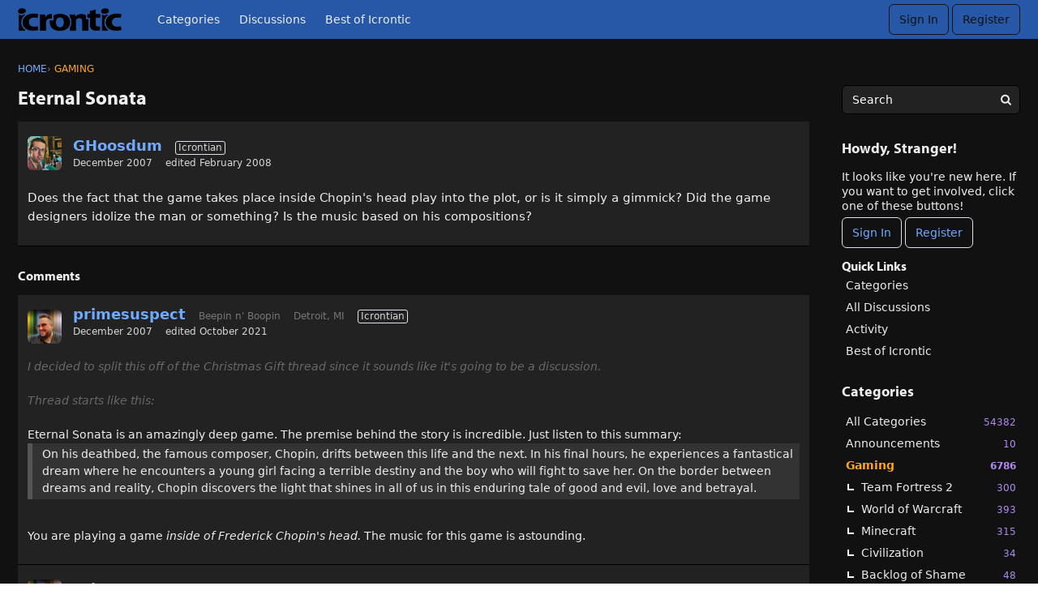

--- FILE ---
content_type: text/html; charset=utf-8
request_url: https://icrontic.com/discussion/68114/eternal-sonata
body_size: 96417
content:
<!DOCTYPE html>
<html lang="en">

<head>
    <meta charset="utf-8">
    <meta http-equiv="X-UA-Compatible" content="IE=edge">
    <title>Eternal Sonata — Icrontic</title>
  <link rel="stylesheet" href="/applications/dashboard/design/style.css?v=4.0-2020.015-SNAPSHOT" media="all" static="1" />
  <link rel="stylesheet" href="/applications/dashboard/design/style-compat.css?v=4.0-2020.015-SNAPSHOT" media="all" static="1" />
  <link rel="stylesheet" href="/plugins/badges/design/badges.css?v=4.0-2020.015-SNAPSHOT" media="all" static="1" />
  <link rel="stylesheet" href="/plugins/GooglePrettify/design/prettify.css?v=4.0-2020.015-SNAPSHOT" media="all" static="1" />
  <link rel="stylesheet" href="/resources/design/vanillicon.css?v=4.0-2020.015-SNAPSHOT" media="all" static="1" />
  <link rel="stylesheet" href="/plugins/editor/design/editor.css?v=4.0-2020.015-SNAPSHOT" media="all" static="1" />
  <link rel="stylesheet" href="/plugins/AdvancedSearch/design/advanced-search.css?v=4.0-2020.015-SNAPSHOT" media="all" static="1" />
  <link rel="stylesheet" href="/plugins/Polls/design/polls.css?v=4.0-2020.015-SNAPSHOT" media="all" static="1" />
  <link rel="stylesheet" href="/plugins/Reactions/design/reactions.css?v=4.0-2020.015-SNAPSHOT" media="all" static="1" />
  <link rel="stylesheet" href="/applications/vanilla/design/tag.css?v=4.0-2020.015-SNAPSHOT" media="all" static="1" />
  <link rel="stylesheet" href="/themes/ivanstriumph/design/custom.css?v=4.0-2020.015-SNAPSHOT" media="all" static="1" />
  <link rel="stylesheet" href="/applications/vanilla/design/spoilers.css?v=4.0-2020.015-SNAPSHOT" media="all" static="1" />
  <link rel="stylesheet" href="https://icrontic.com/dist/forum/shared.min.css?h=4.0-2020.015-SNAPSHOT" static="1" />
  <link rel="stylesheet" href="https://icrontic.com/dist/forum/vendors.min.css?h=4.0-2020.015-SNAPSHOT" static="1" />
  <link rel="shortcut icon" href="https://icrontic.com/uploads/favicon_9a76c71f9e4c684b559168cae25521cd.ico" type="image/x-icon" />
  <link rel="apple-touch-icon-precomposed" href="https://icrontic.com/uploads/favicon-152-390ccf1e4c19fe95d633f3dd9a3558b2.png" />
  <link rel="canonical" href="https://icrontic.com/discussion/68114/eternal-sonata" />
  <meta property="language" content="en" />
  <meta http-equiv="last-modified" property="last-modified-date" content="2021-10-16" />
  <meta property="og:type" content="article" />
  <meta property="og:site_name" content="Icrontic" />
  <meta name="twitter:title" property="og:title" content="Eternal Sonata" />
  <meta property="og:url" content="https://icrontic.com/discussion/68114/eternal-sonata" />
  <meta name="description" property="og:description" content="Does the fact that the game takes place inside Chopin's head play into the plot, or is it simply a gimmick? Did the game designers idolize the man or something?" />
  <meta property="og:image" content="https://icrontic.com/uploads/a6741de6addbb049ce6a6bcc8e637b8f.png" />
  <meta name="twitter:description" content="Does the fact that the game takes place inside Chopin's head play into the plot, or is it simply a gimmick? Did the game designers idolize the man or something?" />
  <meta name="twitter:card" content="summary" />
  <script>gdn=window.gdn||{};gdn.meta={"currentThemePath":"\/themes\/ivanstriumph","ConfirmDeleteCommentHeading":"Delete Comment","ConfirmDeleteCommentText":"Are you sure you want to delete this comment?","DiscussionID":"68114","Category":"Gaming","editorVersion":"1.8.2","editorPluginAssets":"\/plugins\/editor","fileUpload-remove":"Remove file","fileUpload-reattach":"Click to re-attach","fileUpload-inserted":"Inserted","fileUpload-insertedTooltip":"This image has been inserted into the body of text.","wysiwygHelpText":"You are using <a href=\"https:\/\/en.wikipedia.org\/wiki\/WYSIWYG\" target=\"_new\">WYSIWYG<\/a> in your post.","bbcodeHelpText":"You can use <a href=\"http:\/\/en.wikipedia.org\/wiki\/BBCode\" target=\"_new\">BBCode<\/a> in your post.","htmlHelpText":"You can use <a href=\"http:\/\/htmlguide.drgrog.com\/cheatsheet.php\" target=\"_new\">Simple HTML<\/a> in your post.","markdownHelpText":"You can use <a href=\"http:\/\/en.wikipedia.org\/wiki\/Markdown\" target=\"_new\">Markdown<\/a> in your post.","textHelpText":"You are using plain text in your post.","editorWysiwygCSS":"\/plugins\/editor\/design\/wysiwyg.css","canUpload":false,"fileErrorSize":"File size is too large.","fileErrorFormat":"File format is not allowed.","fileErrorAlreadyExists":"File already uploaded.","fileErrorSizeFormat":"File size is too large and format is not allowed.","maxUploadSize":2097152,"editorFileInputName":"editorupload","allowedImageExtensions":"{\"1\":\"jpg\",\"2\":\"jpeg\",\"3\":\"gif\",\"4\":\"png\",\"5\":\"bmp\",\"6\":\"tiff\"}","allowedFileExtensions":"[\"txt\",\"jpg\",\"jpeg\",\"gif\",\"png\",\"bmp\",\"tiff\",\"ico\",\"zip\",\"gz\",\"tar.gz\",\"tgz\",\"psd\",\"ai\",\"fla\",\"swf\",\"pdf\",\"doc\",\"xls\",\"ppt\",\"docx\",\"xlsx\",\"log\",\"rar\",\"7z\",\"mp3\"]","maxFileUploads":"20","TagHint":"Start to type...","TagSearching":"Searching...","TagNoResults":"No results","ShowUserReactions":"avatars","Spoiler":"Spoiler","show":"show","hide":"hide","AnalyticsTask":"tick","emoji":{"assetPath":"https:\/\/icrontic.com\/resources\/icrontimoji","format":"<img class=\"emoji\" src=\"{src}\" title=\"{name}\" alt=\"{name}\" \/>","emoji":{"angry":"angry.gif","bawl":"bawl.gif","banned":"banned.gif","beer":"beer.gif","biggrin":"grin.gif","bowdown":"respect.gif","buck":"buck.gif","cheers":"cheers.gif","clap":"clap.gif","confused":"confused.gif","confused2":"confused.gif","cool":"cool.gif","cool2":"cool.gif","coffee":"coffee.gif","crazy":"crazy.gif","csimon":"csimon.gif","digi":"digi.png","doh":"doh.gif","dunce":"dunce.gif","eek":"eek.gif","eek2":"hair.gif","embarrassed":"embarrassed.gif","eyes":"eyes.gif","facepalm":"facepalm.gif","fold":"cog.gif","grin":"grin.gif","grr":"mean.gif","grumble":"grumble.gif","hair":"hair.gif","hatcheers":"jared.gif","heart":"heart.png","hiding":"hiding.gif","hmm":"hmm.gif","horrified":"horrified.gif","hrm":"hrm.gif","jared":"cheershat.gif","laugh":"laugh.gif","leet":"1337proc.gif","mad":"angry.gif","mean":"mean.gif","mullet":"mullet.gif","ninja":"ninja.gif","nyah":"nyah.gif","orange":"orange.gif","range":"orange.gif","pimp":"vimp.gif","pirate":"pirate.gif","rant":"rant.gif","rarr":"rarr.gif","respect":"respect.gif","rockon":"rockon.gif","rolleyes":"rolleyes.gif","sad":"sad.gif","sawed":"sawed.gif","scratch":"scratch.gif","shake":"shake.gif","shock":"shock.gif","skeptic":"skeptic.gif","smile":"smile.gif","thumbdown":"thumbdown.gif","thumbsup":"thumbsup.gif","thumbup":"thumbup.gif","tim":"facepalm.gif","tongue":"tongue.gif","vimp":"vimp.gif","whatever":"whatever.gif","wave":"wave.gif","werr":"werr.gif","wink":"wink.gif","wtf":"wtf.gif","zombie":"zombie.gif"}},"LastCommentID":955199,"Vanilla_Comments_AutoRefresh":3,"RedirectTo":"","RedirectUrl":"","TransportError":"A fatal error occurred while processing the request.<br \/>The server returned the following response: %s","TransientKey":false,"WebRoot":"https:\/\/icrontic.com\/","UrlFormat":"\/{Path}","Path":"discussion\/68114\/eternal-sonata","Args":"","ResolvedPath":"vanilla\/discussion\/index","ResolvedArgs":{"DiscussionID":"68114","DiscussionStub":"eternal-sonata","Page":""},"SignedIn":0,"ConfirmHeading":"Confirm","ConfirmText":"Are you sure you want to do that?","Okay":"Okay","Cancel":"Cancel","Search":"Search","ui":{"siteName":"Icrontic","orgName":"Icrontic","localeKey":"en","themeKey":"ivanstriumph","mobileThemeKey":"ivanstriumph","desktopThemeKey":"ivanstriumph","logo":"https:\/\/icrontic.com\/uploads\/a88dc24540e6ee68028e30271df5ff8f.png","favIcon":"https:\/\/icrontic.com\/uploads\/favicon_9a76c71f9e4c684b559168cae25521cd.ico","shareImage":"https:\/\/icrontic.com\/uploads\/a6741de6addbb049ce6a6bcc8e637b8f.png","bannerImage":null,"mobileAddressBarColor":"","fallbackAvatar":"https:\/\/icrontic.com\/applications\/dashboard\/design\/images\/defaulticon.png","siteTitle":"Icrontians","locale":"en","inputFormat":"markdown"},"context":{"host":"","basePath":"","assetPath":"","debug":false,"translationDebug":false,"cacheBuster":"4.0-2020.015-SNAPSHOT","staticPathFolder":"","dynamicPathFolder":""},"upload":{"maxSize":5242880,"maxUploads":20,"allowedExtensions":["txt","jpg","jpeg","gif","png","bmp","tiff","ico","zip","gz","tar.gz","tgz","psd","ai","fla","swf","pdf","doc","xls","ppt","docx","xlsx","log","rar","7z","mp3"]},"signOutUrl":null,"featureFlags":{"DeferredLegacyScripts":{"Enabled":true},"NewFlyouts":{"Enabled":true}},"themeFeatures":{"NewFlyouts":true,"SharedMasterView":false,"ProfileHeader":false,"DataDrivenTheme":false,"UserCards":false,"DisableKludgedVars":false,"NewEventsPage":false,"useNewSearchPage":false},"siteSection":{"basePath":"","contentLocale":"en","sectionGroup":"vanilla","sectionID":"0","name":"Icrontic","apps":{"forum":true},"attributes":{"categoryID":-1}},"themePreview":null,"reCaptchaKey":"","useNewFlyouts":true};
gdn.permissions={"permissions":{"activity.view":true,"profiles.view":true,"comments.me":true,"badges.view":true,"likes.view":true,"discussions.view":[-1,92,35,27,129,138,139,71,30,4,142,143,158]},"bans":[],"isAdmin":false};
</script>
  <script src="/js/library/jquery.js?v=4.0-2020.015-SNAPSHOT" static="1" defer="defer"></script>
  <script src="/js/library/jquery.form.js?v=4.0-2020.015-SNAPSHOT" static="1" defer="defer"></script>
  <script src="/js/library/jquery.popup.js?v=4.0-2020.015-SNAPSHOT" static="1" defer="defer"></script>
  <script src="/js/library/jquery.popin.js?v=4.0-2020.015-SNAPSHOT" static="1" defer="defer"></script>
  <script src="/js/library/jquery.gardenhandleajaxform.js?v=4.0-2020.015-SNAPSHOT" static="1" defer="defer"></script>
  <script src="/js/library/jquery.atwho.js?v=4.0-2020.015-SNAPSHOT" static="1" defer="defer"></script>
  <script src="/js/global.js?v=4.0-2020.015-SNAPSHOT" static="1" defer="defer"></script>
  <script src="/js/flyouts.js?v=4.0-2020.015-SNAPSHOT" static="1" defer="defer"></script>
  <script src="/js/library/jquery.autosize.min.js?v=4.0-2020.015-SNAPSHOT" static="1" defer="defer"></script>
  <script src="/applications/vanilla/js/autosave.js?v=4.0-2020.015-SNAPSHOT" static="1" defer="defer"></script>
  <script src="/applications/vanilla/js/discussion.js?v=4.0-2020.015-SNAPSHOT" static="1" defer="defer"></script>
  <script src="/plugins/GooglePrettify/js/prettify.js?v=4.0-2020.015-SNAPSHOT" static="1" defer="defer"></script>
  <script src="/plugins/Quotes/js/quotes.js?v=4.0-2020.015-SNAPSHOT" static="1" defer="defer"></script>
  <script src="/js/library/jquery-ui.min.js?v=4.0-2020.015-SNAPSHOT" static="1" defer="defer"></script>
  <script src="/plugins/Reactions/js/reactions.js?v=4.0-2020.015-SNAPSHOT" static="1" defer="defer"></script>
  <script src="/plugins/editor/js/editor.js?v=4.0-2020.015-SNAPSHOT" static="1" defer="defer"></script>
  <script src="/plugins/editor/js/jquery.ui.widget.js?v=4.0-2020.015-SNAPSHOT" static="1" defer="defer"></script>
  <script src="/plugins/editor/js/jquery.iframe-transport.js?v=4.0-2020.015-SNAPSHOT" static="1" defer="defer"></script>
  <script src="/plugins/editor/js/jquery.fileupload.js?v=4.0-2020.015-SNAPSHOT" static="1" defer="defer"></script>
  <script src="/js/library/jquery.tokeninput.js?v=4.0-2020.015-SNAPSHOT" static="1" defer="defer"></script>
  <script src="/plugins/AdvancedSearch/js/advanced-search.js?v=4.0-2020.015-SNAPSHOT" static="1" defer="defer"></script>
  <script src="/applications/vanilla/js/spoilers.js?v=4.0-2020.015-SNAPSHOT" static="1" defer="defer"></script>
  <script src="/applications/vanilla/js/tagging.js?v=4.0-2020.015-SNAPSHOT" static="1" defer="defer"></script>
  <script src="/themes/ivanstriumph/js/custom.js?v=4.0-2020.015-SNAPSHOT" static="1" defer="defer"></script>
  <script>var supportsAllFeatures =
    window.Promise &&
    window.fetch &&
    window.Symbol &&
    window.CustomEvent &&
    Array.prototype.includes &&
    Element.prototype.remove &&
    Element.prototype.closest &&
    Element.prototype.attachShadow &&
    window.NodeList &&
    NodeList.prototype.forEach
;

if (!supportsAllFeatures) {
    false && console.log("Older browser detected. Initiating polyfills.");
    var head = document.getElementsByTagName('head')[0];
    var script = document.createElement('script');
    script.src = "https://icrontic.com/dist/polyfills.min.js?h=4.0-2020.015-SNAPSHOT";

        script.async = false;
    // document.write has to be used instead of append child for edge & old safari compatibility.
    document.write(script.outerHTML);
} else {
    false && console.log("Modern browser detected. No polyfills necessary");
}

if (!window.onVanillaReady) {
    window.onVanillaReady = function (handler) {
        if (typeof handler !== "function") {
            console.error("Cannot register a vanilla ready handler that is not a function.");
            return;
        }
        document.addEventListener("X-DOMContentReady", function () {
            handler(window.__VANILLA_GLOBALS_DO_NOT_USE_DIRECTLY__);
        })

        if (window.__VANILLA_INTERNAL_IS_READY__) {
            handler(window.__VANILLA_GLOBALS_DO_NOT_USE_DIRECTLY__);
        }
    }
}</script>
  <script src="https://icrontic.com/api/v2/locales/en/translations.js?h=4.0-2020.015-SNAPSHOT" defer="defer"></script>
  <script src="https://icrontic.com/dist/forum/runtime.min.js?h=4.0-2020.015-SNAPSHOT" static="1" defer="defer"></script>
  <script src="https://icrontic.com/dist/forum/vendors.min.js?h=4.0-2020.015-SNAPSHOT" static="1" defer="defer"></script>
  <script src="https://icrontic.com/dist/forum/shared.min.js?h=4.0-2020.015-SNAPSHOT" static="1" defer="defer"></script>
  <script src="https://icrontic.com/dist/forum/addons/vanilla.min.js?h=4.0-2020.015-SNAPSHOT" static="1" defer="defer"></script>
  <script src="https://icrontic.com/dist/forum/addons/dashboard-common.min.js?h=4.0-2020.015-SNAPSHOT" static="1" defer="defer"></script>
  <script src="https://icrontic.com/dist/forum/addons/dashboard.min.js?h=4.0-2020.015-SNAPSHOT" static="1" defer="defer"></script>
  <script src="https://icrontic.com/dist/forum/bootstrap.min.js?h=4.0-2020.015-SNAPSHOT" static="1" defer="defer"></script>
  <script>window["__ACTIONS__"]=[{"type":"@@locales\/GET_ALL_DONE","payload":{"result":[{"localeID":"en","localeKey":"en","regionalKey":"en","displayNames":{"en":"English (English)"}}],"params":[]}},{"type":"@@users\/GET_ME_DONE","payload":{"result":{"userID":0,"name":"Guest","photoUrl":"https:\/\/icrontic.com\/applications\/dashboard\/design\/images\/defaulticon.png","email":null,"ssoID":null,"dateLastActive":null,"isAdmin":false,"countUnreadNotifications":0,"countUnreadConversations":0,"permissions":["activity.view","badges.view","comments.me","likes.view","profiles.view"]},"params":[]}},{"type":"@@users\/GET_PERMISSIONS_DONE","payload":{"result":{"isAdmin":false,"permissions":[{"type":"global","permissions":{"badges.view":true,"discussions.view":true,"likes.view":true,"profiles.view":true}},{"type":"category","id":92,"permissions":{"discussions.view":true}},{"type":"category","id":35,"permissions":{"discussions.view":true}},{"type":"category","id":27,"permissions":{"discussions.view":true}},{"type":"category","id":129,"permissions":{"discussions.view":true}},{"type":"category","id":138,"permissions":{"discussions.view":true}},{"type":"category","id":139,"permissions":{"discussions.view":true}},{"type":"category","id":71,"permissions":{"discussions.view":true}},{"type":"category","id":30,"permissions":{"discussions.view":true}},{"type":"category","id":4,"permissions":{"discussions.view":true}},{"type":"category","id":142,"permissions":{"discussions.view":true}},{"type":"category","id":143,"permissions":{"discussions.view":true}},{"type":"category","id":158,"permissions":{"discussions.view":true}}]},"params":[]}},{"type":"@@themes\/GET_DONE","payload":{"result":{"themeID":"ivanstriumph","type":"themeFile","name":"Ivan&rsquo;s Triumph","version":"15.0.0b1","revisionID":null,"revisionName":null,"insertUser":null,"dateInserted":null,"current":true,"active":true,"parentTheme":null,"assets":{"header":{"url":"https:\/\/icrontic.com\/api\/v2\/themes\/ivanstriumph\/assets\/header.html?v=15.0.0b1-4.0-2020.015-SNAPSHOT","type":"html","content-type":"text\/html"},"footer":{"url":"https:\/\/icrontic.com\/api\/v2\/themes\/ivanstriumph\/assets\/footer.html?v=15.0.0b1-4.0-2020.015-SNAPSHOT","type":"html","content-type":"text\/html"},"variables":{"url":"https:\/\/icrontic.com\/api\/v2\/themes\/ivanstriumph\/assets\/variables.json?v=15.0.0b1-4.0-2020.015-SNAPSHOT","type":"json","content-type":"application\/json","data":{}},"fonts":{"url":"https:\/\/icrontic.com\/api\/v2\/themes\/ivanstriumph\/assets\/fonts.json?v=15.0.0b1-4.0-2020.015-SNAPSHOT","type":"json","content-type":"application\/json","data":[]},"scripts":{"url":"https:\/\/icrontic.com\/api\/v2\/themes\/ivanstriumph\/assets\/scripts.json?v=15.0.0b1-4.0-2020.015-SNAPSHOT","type":"json","content-type":"application\/json"},"styles":{"url":"https:\/\/icrontic.com\/api\/v2\/themes\/ivanstriumph\/assets\/styles.css?v=15.0.0b1-4.0-2020.015-SNAPSHOT","type":"css","content-type":"text\/css"},"javascript":{"url":"https:\/\/icrontic.com\/api\/v2\/themes\/ivanstriumph\/assets\/javascript.js?v=15.0.0b1-4.0-2020.015-SNAPSHOT","type":"js","content-type":"application\/javascript"},"logo":{"url":"https:\/\/icrontic.com\/uploads\/a88dc24540e6ee68028e30271df5ff8f.png?v=4.0-2020.015-SNAPSHOT","type":"image"}},"preview":{"info":{"Description":{"type":"description","value":"Beefier, cheesier, bolder."},"Authors":{"type":"string","value":"Lincoln Russell"}},"imageUrl":"\/themes\/ivanstriumph\/screenshot.png","variables":{"globalPrimary":null,"globalBg":"#fff","globalFg":"#555a62","titleBarBg":null,"titleBarFg":null,"backgroundImage":null}},"features":{"NewFlyouts":true,"SharedMasterView":false,"ProfileHeader":false,"DataDrivenTheme":false,"UserCards":false,"DisableKludgedVars":false,"NewEventsPage":false,"useNewSearchPage":false},"supportedSections":[]},"params":{"key":{"themeID":"ivanstriumph","type":"themeFile","name":"Ivan&rsquo;s Triumph","version":"15.0.0b1","revisionID":null,"revisionName":null,"insertUser":null,"dateInserted":null,"current":true,"active":true,"parentTheme":null,"assets":{"header":{"url":"https:\/\/icrontic.com\/api\/v2\/themes\/ivanstriumph\/assets\/header.html?v=15.0.0b1-4.0-2020.015-SNAPSHOT","type":"html","content-type":"text\/html"},"footer":{"url":"https:\/\/icrontic.com\/api\/v2\/themes\/ivanstriumph\/assets\/footer.html?v=15.0.0b1-4.0-2020.015-SNAPSHOT","type":"html","content-type":"text\/html"},"variables":{"url":"https:\/\/icrontic.com\/api\/v2\/themes\/ivanstriumph\/assets\/variables.json?v=15.0.0b1-4.0-2020.015-SNAPSHOT","type":"json","content-type":"application\/json","data":{}},"fonts":{"url":"https:\/\/icrontic.com\/api\/v2\/themes\/ivanstriumph\/assets\/fonts.json?v=15.0.0b1-4.0-2020.015-SNAPSHOT","type":"json","content-type":"application\/json","data":[]},"scripts":{"url":"https:\/\/icrontic.com\/api\/v2\/themes\/ivanstriumph\/assets\/scripts.json?v=15.0.0b1-4.0-2020.015-SNAPSHOT","type":"json","content-type":"application\/json"},"styles":{"url":"https:\/\/icrontic.com\/api\/v2\/themes\/ivanstriumph\/assets\/styles.css?v=15.0.0b1-4.0-2020.015-SNAPSHOT","type":"css","content-type":"text\/css"},"javascript":{"url":"https:\/\/icrontic.com\/api\/v2\/themes\/ivanstriumph\/assets\/javascript.js?v=15.0.0b1-4.0-2020.015-SNAPSHOT","type":"js","content-type":"application\/javascript"},"logo":{"url":"https:\/\/icrontic.com\/uploads\/a88dc24540e6ee68028e30271df5ff8f.png?v=4.0-2020.015-SNAPSHOT","type":"image"}},"preview":{"info":{"Description":{"type":"description","value":"Beefier, cheesier, bolder."},"Authors":{"type":"string","value":"Lincoln Russell"}},"imageUrl":"\/themes\/ivanstriumph\/screenshot.png","variables":{"globalPrimary":null,"globalBg":"#fff","globalFg":"#555a62","titleBarBg":null,"titleBarFg":null,"backgroundImage":null}},"features":{"NewFlyouts":true,"SharedMasterView":false,"ProfileHeader":false,"DataDrivenTheme":false,"UserCards":false,"DisableKludgedVars":false,"NewEventsPage":false,"useNewSearchPage":false},"supportedSections":[]}}}}];
</script>
  <script type="application/ld+json">{"headline":"Eternal Sonata","description":"Does the fact that the game takes place inside Chopin's head play into the plot, or is it simply a gimmick? Did the game designers idolize the man or something? Is the music based on his compositions?","discussionUrl":"https:\/\/icrontic.com\/discussion\/68114\/eternal-sonata","dateCreated":"2007-12-28 10:43:56","author":{"@context":"https:\/\/schema.org","@type":"Person","name":"GHoosdum","image":"https:\/\/icrontic.com\/uploads\/userpics\/700\/nC0GRWBUQ4SOW.jpg","url":"https:\/\/icrontic.com\/profile\/GHoosdum"},"@context":"https:\/\/schema.org","@type":"DiscussionForumPosting"}</script>
  <script type="text/javascript">
            function init() {
                $('.Message').each(function () {
                    if ($(this).data('GooglePrettify')) {
                        return;
                    }
                    $(this).data('GooglePrettify', '1');

                    pre = $('pre', this).addClass('prettyprint');

                    // Let prettyprint determine styling, rather than the editor.
                    $('code', this).removeClass('CodeInline');
                    pre.removeClass('CodeBlock');

                    prettyPrint();

                    pre.removeClass('prettyprint');
                });
            }

            $(document).on('contentLoad', init);</script>
  <noscript><style>body {visibility: visible !important;}</style></noscript>
<!-- Preload links, scripts, and stylesheets -->

<style>
    .UserContent p img.emoji, .userContent p img.emoji { 
        display: inline; 
        
    }
    .userContent h1, .userContent h2, .userContent h3, .userContent h4, .userContent h5, .userContent h6 {
        color: white;
    }
    .Message h2 {
        font-size: 125%;
        margin-top: 40px;
    }
</style>
    <meta name="viewport" content="width=device-width, initial-scale=1">
    <script type="text/javascript" src="//use.typekit.com/sad1wap.js"></script>
    <script type="text/javascript">try{Typekit.load();}catch(e){}</script>
</head>


<body id="vanilla_discussion_index" class="
    Vanilla Discussion isDesktop index Section-Discussion Section-Category-gaming Section-Discussion Section-Category-gaming

            UserLoggedOut
    
    
    
    locale-en
">

    <!--[if lt IE 9]>
      <p class="browsehappy">You are using an <strong>outdated</strong> browser. Please <a href="http://browsehappy.com/">upgrade your browser</a> to improve your experience.</p>
    <![endif]-->

    <div class="Frame" id="page">
        <div class="Frame-top">
            <div class="Frame-header">
                
<header id="MainHeader" class="Header">
    <div class="Container">
        <div class="row">
            <div class="Hamburger">
                <button class="Hamburger Hamburger-menuXcross" id="menu-button" aria-label="toggle menu">
    <span class="Hamburger-menuLines" aria-hidden="true">
    </span>
    <span class="Hamburger-visuallyHidden sr-only">
        toggle menu
    </span>
</button>
            </div>
            <a href="/" class="Header-logo">
                <img src="https://icrontic.com/uploads/a88dc24540e6ee68028e30271df5ff8f.png" alt="Icrontic" />
            </a>
            <a href="/" class="Header-logo mobile">
                Icrontic
            </a>
            <nav class="Header-desktopNav">
                <div class='Navigation-linkContainer'>
        <a href='/categories' class='Navigation-link '>
            Categories
        </a>
    </div>
                <div class='Navigation-linkContainer'>
        <a href='/discussions' class='Navigation-link '>
            Discussions
        </a>
    </div>
                <div class='Navigation-linkContainer'>
        <a href='/bestof/everything' class='Navigation-link BestOf'>
            Best of Icrontic
        </a>
    </div>

            </nav>
            <div class="Header-flexSpacer"></div>
            <div class="Header-right">
                <div class="MeBox-header">
                    <div class="MeBox MeBox-SignIn FlyoutRight"><div class="SignInLinks"><a href="/entry/signin?Target=discussion%2F68114%2Feternal-sonata" class=" SignInPopup" rel="nofollow">Sign In</a> <span class="Bullet">&middot;</span> <a href="/entry/register?Target=discussion%2F68114%2Feternal-sonata" class="ApplyButton" rel="nofollow">Register</a> </div> <div class="SignInIcons"></div></div>
                </div>
                            </div>
        </div>
    </div>
    <nav class="Navigation needsInitialization js-nav">
        <div class="Container">
                            <div class="Navigation-row">
                    <div class="SignIn mobile">
                        <div class="MeBox MeBox-SignIn"><div class="SignInLinks"><a href="/entry/signin?Target=discussion%2F68114%2Feternal-sonata" class=" SignInPopup" rel="nofollow">Sign In</a> <span class="Bullet">&middot;</span> <a href="/entry/register?Target=discussion%2F68114%2Feternal-sonata" class="ApplyButton" rel="nofollow">Register</a> </div> <div class="SignInIcons"></div></div>
                    </div>
                </div>
                        <div class='Navigation-linkContainer'>
        <a href='/categories' class='Navigation-link '>
            Categories
        </a>
    </div>
            <div class='Navigation-linkContainer'>
        <a href='/discussions' class='Navigation-link '>
            Discussions
        </a>
    </div>
            <div class='Navigation-linkContainer'>
        <a href='/activity' class='Navigation-link '>
            Activity
        </a>
    </div>
            <div class='Navigation-linkContainer'>
        <a href='/bestof/everything' class='Navigation-link BestOf'>
            Best of Icrontic
        </a>
    </div>

        </div>
    </nav>
    <nav class="mobileMebox js-mobileMebox needsInitialization">
        <div class="Container">
            <div class="MeBox MeBox-SignIn"><div class="SignInLinks"><a href="/entry/signin?Target=discussion%2F68114%2Feternal-sonata" class=" SignInPopup" rel="nofollow">Sign In</a> <span class="Bullet">&middot;</span> <a href="/entry/register?Target=discussion%2F68114%2Feternal-sonata" class="ApplyButton" rel="nofollow">Register</a> </div> <div class="SignInIcons"></div></div>
            <button class="mobileMebox-buttonClose Close">
                <span>×</span>
            </button>
        </div>
    </nav>
</header>
            </div>
            <div class="Frame-body">
                <div class="Frame-content">
                    <div class="Container">
                        <div class="Frame-contentWrap">
                            <div class="Frame-details">
                                                                    <div class="Frame-row">
                                        <nav class="BreadcrumbsBox">
                                            <span class="Breadcrumbs" itemscope itemtype="http://schema.org/BreadcrumbList"><span class="CrumbLabel HomeCrumb"><a href="https://icrontic.com/"><span>Home</span></a></span><span itemprop="itemListElement" itemscope itemtype="http://schema.org/ListItem"><meta itemprop="position" content="1" /><span class="Crumb">›</span> <span class="CrumbLabel Category-gaming Last"><a itemprop="item" href="https://icrontic.com/categories/gaming"><span itemprop="name">Gaming</span></a></span></span></span>
                                        </nav>
                                    </div>
                                                                <div class="Frame-row SearchBoxMobile">
                                                                            <div class="SearchBox js-sphinxAutoComplete" role="search">
                                            <div class="AdvancedSearch ">
    <form method="get" action="/search" autocomplete="off" >
<div>
<input type="hidden" id="Form_adv" name="adv" value="" />    <div class="KeywordsWrap InputAndButton">
        <input type="text" id="Form_search1" name="search" value="" class="InputBox BigInput js-search" placeholder="Search" autocomplete="off" aria-label="Enter your search term." /> <a href="#" class="Handle" title="Options"><span class="Arrow"></span></a> <span class="bwrap"><button type="submit" class="Button" title="Search"><span aria-hidden="true" class="Sprite SpSearch"></span></button></span>        <!--<div class="Gloss"><a href="#">Search help</a></div>-->
    </div>
    <div class="AdvancedWrap">
                    <div class="P AdvancedSearch-DiscussionID">
                <label for="Form_discussionid" class="Heading">Discussion</label>
<label for="Form_discussionid" class="CheckBoxLabel"><input type="checkbox" id="Form_discussionid1" name="discussionid" value="68114" class="" /> Eternal Sonata</label>            </div>
                <div class="P TitleRow AdvancedSearch-Title Hidden">
            <label for="Form_title" class="Heading">Title</label>
<input type="text" id="Form_title" name="title" value="" class="InputBox BigInput" />        </div>
        <div class="P AdvancedSearch-Author">
            <label for="Form_author" class="Heading">Author</label>
<input type="text" id="Form_author" name="author" value="" class="InputBox BigInput" />        </div>
        <div class="P AdvancedSearch-Category">
            <label for="Form_cat" class="Heading">Category</label>
<select id="Form_cat" name="cat" Permission="view" Headings="" EnableHeadings class="BigInput">
<option value="all">(All)</option>
<option value="158">Announcements</option>
<option value="19">Gaming</option>
<option value="127">&#160;&#160;&#160;&#160;Team Fortress 2</option>
<option value="148">&#160;&#160;&#160;&#160;World of Warcraft</option>
<option value="135">&#160;&#160;&#160;&#160;Minecraft</option>
<option value="150">&#160;&#160;&#160;&#160;Civilization</option>
<option value="146">&#160;&#160;&#160;&#160;Backlog of Shame</option>
<option value="10">Science &amp; Tech</option>
<option value="11">&#160;&#160;&#160;&#160;Hardware</option>
<option value="22">&#160;&#160;&#160;&#160;Internet &amp; Media</option>
<option value="120">Lifestyle</option>
<option value="156">&#160;&#160;&#160;&#160;Movies &amp; TV</option>
<option value="155">&#160;&#160;&#160;&#160;Music</option>
<option value="147">&#160;&#160;&#160;&#160;Style</option>
<option value="39">&#160;&#160;&#160;&#160;Food &amp; Drink</option>
<option value="28">&#160;&#160;&#160;&#160;Fitness</option>
<option value="151">&#160;&#160;&#160;&#160;Home &amp; Auto</option>
<option value="20">Community</option>
<option value="149">&#160;&#160;&#160;&#160;Events</option>
<option value="21">&#160;&#160;&#160;&#160;Trading Post</option>
<option value="14">&#160;&#160;&#160;&#160;Folding@Home</option>
</select>            <div class="Checkboxes Inline">
                <label for="Form_subcats" class="CheckBoxLabel"><input type="checkbox" id="Form_subcats" name="subcats" value="1" class="" /> search subcategories</label> <label for="Form_archived" class="CheckBoxLabel"><input type="checkbox" id="Form_archived" name="archived" value="1" class="" /> search archived</label>            </div>
        </div>
                <div class="P AdvancedSearch-Tags">
            <label for="Form_tags" class="Heading">Tags</label>
<input type="text" id="Form_tags" name="tags" value="" class="InputBox BigInput" data-tags="&quot;&quot;" />        </div>
                <div class="P AdvancedSearch-Author-WhatToSearch">
            <label for="Form_Whattosearch" class="Heading">What to search</label>
<div class="Inline"> <label for="Form_discussion_d" class="CheckBoxLabel"><input type="checkbox" id="Form_discussion_d" name="discussion_d" value="1" checked="checked" class="" /> discussions</label>  <label for="Form_comment_c" class="CheckBoxLabel"><input type="checkbox" id="Form_comment_c" name="comment_c" value="1" checked="checked" class="" /> comments</label>  <label for="Form_discussion_poll" class="CheckBoxLabel"><input type="checkbox" id="Form_discussion_poll" name="discussion_poll" value="1" checked="checked" class="" /> polls</label> </div>        </div>
        <div class="P Inline AdvancedSearch-Date">
            <label for="Form_within">Date within</label>
 <select id="Form_within" name="within" class="">
<option value="1 day">1 day</option>
<option value="3 days">3 days</option>
<option value="1 week">1 week</option>
<option value="2 weeks">2 weeks</option>
<option value="1 month">1 month</option>
<option value="2 months">2 months</option>
<option value="6 months">6 months</option>
<option value="1 year">1 year</option>
</select> <label for="Form_date">of</label>
 <input type="text" id="Form_date" name="date" value="" class="InputBox DateBox" /> <span class="Gloss">Examples: Monday, today, last week, Mar 26, 3/26/04</span>        </div>
        <div class="P Buttons">
            <button type="submit" class="Button" title="Search" aria-label="Search">Search</button>        </div>
    </div>
    </div>
</form></div>

                                        </div>
                                                                    </div>
                                <div class="Frame-row">
                                    <main class="Content MainContent">
                                                                                <div class="MessageList Discussion"><!-- Page Title -->
<div id="Item_0" class="PageTitle"><div class="Options"></div><h1>Eternal Sonata</h1></div>

<div id="Discussion_68114" class="Item ItemDiscussion noPhotoWrap">
    <div class="Discussion">
        <div class="Item-Header DiscussionHeader">
            <div class="AuthorWrap">
            <span class="Author">
                <a title="GHoosdum" href="/profile/GHoosdum" class="PhotoWrap js-userCard" aria-label="User: &quot;GHoosdum&quot;" data-userid=""><img src="https://icrontic.com/uploads/userpics/700/nC0GRWBUQ4SOW.jpg" alt="GHoosdum" class="ProfilePhoto ProfilePhotoMedium" data-fallback="avatar" /></a><a href="/profile/GHoosdum" class="Username">GHoosdum</a>            </span>
            <span class="AuthorInfo">
                 <span class="Rank MItem" title="Icrontian">Icrontian</span>            </span>
            </div>
            <div class="Meta DiscussionMeta">
            <span class="MItem DateCreated">
                <a href="https://icrontic.com/discussion/68114/eternal-sonata" class="Permalink" rel="nofollow"><time title="December 28, 2007 10:43AM" datetime="2007-12-28T10:43:56+00:00">December 2007</time></a>            </span>
                <span class="MItem"> <span title="Edited February 7, 2008 10:30PM by GHoosdum." class="DateUpdated">edited February 2008</span> </span>                 <span class="MItem Category"> in <a href="https://icrontic.com/categories/gaming" aria-label="Category: &amp;quot;Gaming&amp;quot;">Gaming</a></span>             </div>
        </div>
                <div class="Item-BodyWrap">
            <div class="Item-Body">
                <div class="Message userContent">
                    Does the fact that the game takes place inside Chopin's head play into the plot, or is it simply a gimmick? Did the game designers idolize the man or something? Is  the music based on his compositions?                </div>
                <div class="Reactions"><span class="Column-Score Hidden">0</span><span class="ReactMenu"><span class="ReactButtons">          </span></span></div>            </div>
        </div>
    </div>
</div>
</div><div class="CommentsWrap"><span class="BeforeCommentHeading"></span><div class="DataBox DataBox-Comments"><h2 class="CommentHeading">Comments</h2>    <ul class="MessageList DataList Comments">
                <li class="Item Alt ItemComment noPhotoWrap" id="Comment_581449">
            <div class="Comment">

                                <div class="Options">
                                    </div>
                                <div class="Item-Header CommentHeader">
                    <div class="AuthorWrap">
            <span class="Author">
               <a title="primesuspect" href="/profile/primesuspect" class="PhotoWrap js-userCard" aria-label="User: &quot;primesuspect&quot;" data-userid=""><img src="https://icrontic.com/uploads/userpics/IYQF5W8WJ2A0/nVDRIW4QXOEJ2.jpg" alt="primesuspect" class="ProfilePhoto ProfilePhotoMedium" data-fallback="avatar" /></a><a href="/profile/primesuspect" class="Username">primesuspect</a>            </span>
            <span class="AuthorInfo">
                <span class="MItem AuthorTitle">Beepin n' Boopin</span> <span class="MItem AuthorLocation">Detroit, MI</span> <span class="Rank MItem" title="Icrontian">Icrontian</span>            </span>
                    </div>
                    <div class="Meta CommentMeta CommentInfo">
            <span class="MItem DateCreated">
               <a href="/discussion/comment/581449/#Comment_581449" class="Permalink" name="Item_1" rel="nofollow"><time title="December 28, 2007 12:15PM" datetime="2007-12-28T12:15:34+00:00">December 2007</time></a>            </span>
                        <span class="MItem"> <span title="Edited October 16, 2021 6:23AM by primesuspect." class="DateUpdated">edited October 2021</span> </span>                                            </div>
                </div>
                <div class="Item-BodyWrap">
                    <div class="Item-Body">
                        <div class="Message userContent">
                            <span style="color:DimGray"><i>I decided to split this off of the Christmas Gift thread since it sounds like it's going to be a discussion.<br><br>
Thread starts like this:</i></span><br><br>
Eternal Sonata is an amazingly deep game. The premise behind the story is incredible. Just listen to this summary:<br><blockquote class="Quote UserQuote blockquote">

<div class="blockquote-content">On his deathbed, the famous composer, Chopin, drifts between this life and the next. In his final hours, he experiences a fantastical dream where he encounters a young girl facing a terrible destiny and the boy who will fight to save her. On the border between dreams and reality, Chopin discovers the light that shines in all of us in this enduring tale of good and evil, love and betrayal.</div>
</blockquote>
<br>
You are playing a game <i>inside of Frederick Chopin's head.</i> The music for this game is astounding.                        </div>
                        <div class="Reactions"><span class="Column-Score Hidden">0</span><span class="ReactMenu"><span class="ReactButtons">          </span></span></div>                    </div>
                </div>
            </div>
        </li>
                <li class="Item ItemComment noPhotoWrap" id="Comment_581453">
            <div class="Comment">

                                <div class="Options">
                                    </div>
                                <div class="Item-Header CommentHeader">
                    <div class="AuthorWrap">
            <span class="Author">
               <a title="primesuspect" href="/profile/primesuspect" class="PhotoWrap js-userCard" aria-label="User: &quot;primesuspect&quot;" data-userid=""><img src="https://icrontic.com/uploads/userpics/IYQF5W8WJ2A0/nVDRIW4QXOEJ2.jpg" alt="primesuspect" class="ProfilePhoto ProfilePhotoMedium" data-fallback="avatar" /></a><a href="/profile/primesuspect" class="Username">primesuspect</a>            </span>
            <span class="AuthorInfo">
                <span class="MItem AuthorTitle">Beepin n' Boopin</span> <span class="MItem AuthorLocation">Detroit, MI</span> <span class="Rank MItem" title="Icrontian">Icrontian</span>            </span>
                    </div>
                    <div class="Meta CommentMeta CommentInfo">
            <span class="MItem DateCreated">
               <a href="/discussion/comment/581453/#Comment_581453" class="Permalink" name="Item_2" rel="nofollow"><time title="December 28, 2007 12:32PM" datetime="2007-12-28T12:32:32+00:00">December 2007</time></a>            </span>
                        <span class="MItem"> <span title="Edited December 28, 2007 12:32PM by primesuspect." class="DateUpdated">edited December 2007</span> </span>                                            </div>
                </div>
                <div class="Item-BodyWrap">
                    <div class="Item-Body">
                        <div class="Message userContent">
                            Whoops. Can't help the timestamps. Oh well.<br><blockquote class="Quote UserQuote blockquote">
<div class="blockquote-content"><a rel="nofollow" href="/profile/GHoosdum">GHoosdum</a> wrote:</div>
<div class="blockquote-content">Does the fact that the game takes place inside Chopin's head play into the plot, or is it simply a gimmick? Did the game designers idolize the man or something? Is the music based on his compositions?</div>
</blockquote>
<br>
It is essential to the plot - he's dreaming the whole game up. This is not a spoiler, it's listed right on the box, in the very beginning of the game, etc.<br><br>
The music borrows heavily from his compositions. There are also whole sections of the soundtrack that are Chopin pieces.                        </div>
                        <div class="Reactions"><span class="Column-Score Hidden">0</span><span class="ReactMenu"><span class="ReactButtons">          </span></span></div>                    </div>
                </div>
            </div>
        </li>
                <li class="Item Alt ItemComment noPhotoWrap" id="Comment_582300">
            <div class="Comment">

                                <div class="Options">
                                    </div>
                                <div class="Item-Header CommentHeader">
                    <div class="AuthorWrap">
            <span class="Author">
               <a title="Sonorous" href="/profile/Sonorous" class="PhotoWrap js-userCard" aria-label="User: &quot;Sonorous&quot;" data-userid=""><img src="https://icrontic.com/uploads/userpics/048/nKPAER7XG848Z.jpg" alt="Sonorous" class="ProfilePhoto ProfilePhotoMedium" data-fallback="avatar" /></a><a href="/profile/Sonorous" class="Username">Sonorous</a>            </span>
            <span class="AuthorInfo">
                <span class="MItem AuthorTitle">F@H Fanatic </span> <span class="MItem AuthorLocation">US</span> <span class="Rank MItem" title="Icrontian">Icrontian</span>            </span>
                    </div>
                    <div class="Meta CommentMeta CommentInfo">
            <span class="MItem DateCreated">
               <a href="/discussion/comment/582300/#Comment_582300" class="Permalink" name="Item_3" rel="nofollow"><time title="January 1, 2008 9:55PM" datetime="2008-01-01T21:55:58+00:00">January 2008</time></a>            </span>
                        <span class="MItem"> <span title="Edited January 1, 2008 9:55PM by Sonorous." class="DateUpdated">edited January 2008</span> </span>                                            </div>
                </div>
                <div class="Item-BodyWrap">
                    <div class="Item-Body">
                        <div class="Message userContent">
                            I have the game. I love the game.  Very well made RPG with some interesting twists to the genre.  Everyone who like RPGs should at least give it a good 4 hour test drive.                        </div>
                        <div class="Reactions"><span class="Column-Score Hidden">0</span><span class="ReactMenu"><span class="ReactButtons">          </span></span></div>                    </div>
                </div>
            </div>
        </li>
                <li class="Item ItemComment noPhotoWrap" id="Comment_585143">
            <div class="Comment">

                                <div class="Options">
                                    </div>
                                <div class="Item-Header CommentHeader">
                    <div class="AuthorWrap">
            <span class="Author">
               <a title="FelixDeSouze" href="/profile/FelixDeSouze" class="PhotoWrap js-userCard" aria-label="User: &quot;FelixDeSouze&quot;" data-userid=""><img src="https://icrontic.com/uploads/userpics/navatar39685_1.gif" alt="FelixDeSouze" class="ProfilePhoto ProfilePhotoMedium" data-fallback="avatar" /></a><a href="/profile/FelixDeSouze" class="Username">FelixDeSouze</a>            </span>
            <span class="AuthorInfo">
                 <span class="MItem AuthorLocation">UK</span> <span class="Rank MItem" title="New">New</span>            </span>
                    </div>
                    <div class="Meta CommentMeta CommentInfo">
            <span class="MItem DateCreated">
               <a href="/discussion/comment/585143/#Comment_585143" class="Permalink" name="Item_4" rel="nofollow"><time title="January 15, 2008 7:04AM" datetime="2008-01-15T07:04:54+00:00">January 2008</time></a>            </span>
                        <span class="MItem"> <span title="Edited January 15, 2008 7:04AM by FelixDeSouze." class="DateUpdated">edited January 2008</span> </span>                                            </div>
                </div>
                <div class="Item-BodyWrap">
                    <div class="Item-Body">
                        <div class="Message userContent">
                            I've had a quick go of it and didn't think much of this one.  That may have been the fact I was rather drunk while playing it, hence making me crap at it??                        </div>
                        <div class="Reactions"><span class="Column-Score Hidden">0</span><span class="ReactMenu"><span class="ReactButtons">          </span></span></div>                    </div>
                </div>
            </div>
        </li>
                <li class="Item Alt ItemComment noPhotoWrap" id="Comment_585159">
            <div class="Comment">

                                <div class="Options">
                                    </div>
                                <div class="Item-Header CommentHeader">
                    <div class="AuthorWrap">
            <span class="Author">
               <a title="primesuspect" href="/profile/primesuspect" class="PhotoWrap js-userCard" aria-label="User: &quot;primesuspect&quot;" data-userid=""><img src="https://icrontic.com/uploads/userpics/IYQF5W8WJ2A0/nVDRIW4QXOEJ2.jpg" alt="primesuspect" class="ProfilePhoto ProfilePhotoMedium" data-fallback="avatar" /></a><a href="/profile/primesuspect" class="Username">primesuspect</a>            </span>
            <span class="AuthorInfo">
                <span class="MItem AuthorTitle">Beepin n' Boopin</span> <span class="MItem AuthorLocation">Detroit, MI</span> <span class="Rank MItem" title="Icrontian">Icrontian</span>            </span>
                    </div>
                    <div class="Meta CommentMeta CommentInfo">
            <span class="MItem DateCreated">
               <a href="/discussion/comment/585159/#Comment_585159" class="Permalink" name="Item_5" rel="nofollow"><time title="January 15, 2008 8:54AM" datetime="2008-01-15T08:54:15+00:00">January 2008</time></a>            </span>
                        <span class="MItem"> <span title="Edited January 15, 2008 8:54AM by primesuspect." class="DateUpdated">edited January 2008</span> </span>                                            </div>
                </div>
                <div class="Item-BodyWrap">
                    <div class="Item-Body">
                        <div class="Message userContent">
                            Playing this game drunk would be very, very trippy <img class="emoji" src="https://icrontic.com/resources/icrontimoji/tongue.gif" title=":p" alt=":p"></img><br><br>
Give it one more shot sober <img class="emoji" src="https://icrontic.com/resources/icrontimoji/laugh.gif" title=";D" alt=";D"></img>                        </div>
                        <div class="Reactions"><span class="Column-Score Hidden">0</span><span class="ReactMenu"><span class="ReactButtons">          </span></span></div>                    </div>
                </div>
            </div>
        </li>
                <li class="Item ItemComment noPhotoWrap" id="Comment_585180">
            <div class="Comment">

                                <div class="Options">
                                    </div>
                                <div class="Item-Header CommentHeader">
                    <div class="AuthorWrap">
            <span class="Author">
               <a title="FelixDeSouze" href="/profile/FelixDeSouze" class="PhotoWrap js-userCard" aria-label="User: &quot;FelixDeSouze&quot;" data-userid=""><img src="https://icrontic.com/uploads/userpics/navatar39685_1.gif" alt="FelixDeSouze" class="ProfilePhoto ProfilePhotoMedium" data-fallback="avatar" /></a><a href="/profile/FelixDeSouze" class="Username">FelixDeSouze</a>            </span>
            <span class="AuthorInfo">
                 <span class="MItem AuthorLocation">UK</span> <span class="Rank MItem" title="New">New</span>            </span>
                    </div>
                    <div class="Meta CommentMeta CommentInfo">
            <span class="MItem DateCreated">
               <a href="/discussion/comment/585180/#Comment_585180" class="Permalink" name="Item_6" rel="nofollow"><time title="January 15, 2008 9:33AM" datetime="2008-01-15T09:33:27+00:00">January 2008</time></a>            </span>
                        <span class="MItem"> <span title="Edited January 15, 2008 9:33AM by FelixDeSouze." class="DateUpdated">edited January 2008</span> </span>                                            </div>
                </div>
                <div class="Item-BodyWrap">
                    <div class="Item-Body">
                        <div class="Message userContent">
                            Yeah I will have to, Just not had much time lately.  So many games and not enough time!! LOL                        </div>
                        <div class="Reactions"><span class="Column-Score Hidden">0</span><span class="ReactMenu"><span class="ReactButtons">          </span></span></div>                    </div>
                </div>
            </div>
        </li>
                <li class="Item Alt ItemComment noPhotoWrap" id="Comment_585190">
            <div class="Comment">

                                <div class="Options">
                                    </div>
                                <div class="Item-Header CommentHeader">
                    <div class="AuthorWrap">
            <span class="Author">
               <a title="primesuspect" href="/profile/primesuspect" class="PhotoWrap js-userCard" aria-label="User: &quot;primesuspect&quot;" data-userid=""><img src="https://icrontic.com/uploads/userpics/IYQF5W8WJ2A0/nVDRIW4QXOEJ2.jpg" alt="primesuspect" class="ProfilePhoto ProfilePhotoMedium" data-fallback="avatar" /></a><a href="/profile/primesuspect" class="Username">primesuspect</a>            </span>
            <span class="AuthorInfo">
                <span class="MItem AuthorTitle">Beepin n' Boopin</span> <span class="MItem AuthorLocation">Detroit, MI</span> <span class="Rank MItem" title="Icrontian">Icrontian</span>            </span>
                    </div>
                    <div class="Meta CommentMeta CommentInfo">
            <span class="MItem DateCreated">
               <a href="/discussion/comment/585190/#Comment_585190" class="Permalink" name="Item_7" rel="nofollow"><time title="January 15, 2008 10:13AM" datetime="2008-01-15T10:13:11+00:00">January 2008</time></a>            </span>
                        <span class="MItem"> <span title="Edited January 15, 2008 10:13AM by primesuspect." class="DateUpdated">edited January 2008</span> </span>                                            </div>
                </div>
                <div class="Item-BodyWrap">
                    <div class="Item-Body">
                        <div class="Message userContent">
                            Trust me brotha... I KNOW the feeling <img class="emoji" src="https://icrontic.com/resources/icrontimoji/hmm.gif" title=":-/" alt=":-/"></img>                        </div>
                        <div class="Reactions"><span class="Column-Score Hidden">0</span><span class="ReactMenu"><span class="ReactButtons">          </span></span></div>                    </div>
                </div>
            </div>
        </li>
                <li class="Item ItemComment noPhotoWrap" id="Comment_589951">
            <div class="Comment">

                                <div class="Options">
                                    </div>
                                <div class="Item-Header CommentHeader">
                    <div class="AuthorWrap">
            <span class="Author">
               <a title="primesuspect" href="/profile/primesuspect" class="PhotoWrap js-userCard" aria-label="User: &quot;primesuspect&quot;" data-userid=""><img src="https://icrontic.com/uploads/userpics/IYQF5W8WJ2A0/nVDRIW4QXOEJ2.jpg" alt="primesuspect" class="ProfilePhoto ProfilePhotoMedium" data-fallback="avatar" /></a><a href="/profile/primesuspect" class="Username">primesuspect</a>            </span>
            <span class="AuthorInfo">
                <span class="MItem AuthorTitle">Beepin n' Boopin</span> <span class="MItem AuthorLocation">Detroit, MI</span> <span class="Rank MItem" title="Icrontian">Icrontian</span>            </span>
                    </div>
                    <div class="Meta CommentMeta CommentInfo">
            <span class="MItem DateCreated">
               <a href="/discussion/comment/589951/#Comment_589951" class="Permalink" name="Item_8" rel="nofollow"><time title="February 6, 2008 12:10AM" datetime="2008-02-06T00:10:33+00:00">February 2008</time></a>            </span>
                        <span class="MItem"> <span title="Edited February 6, 2008 12:10AM by primesuspect." class="DateUpdated">edited February 2008</span> </span>                                            </div>
                </div>
                <div class="Item-BodyWrap">
                    <div class="Item-Body">
                        <div class="Message userContent">
                            Wow, I'm on day two of serious delving into this game, and I am just astonished.<br><br>
Eternal Sonata should be like... required reading for all gaming parents to play with their kids. It is co-op multiplayer, which means that during battles every person with a controller gets full control over one of the characters. Tonight we had three hours on the couch together, having fun, talking, playing a cool game AND learning all about music history as well as the history of late 19th century Europe in a way that makes it supremely interesting for them to WANT to learn more; as the history of Europe in the late 19th century has a direct bearing on the game<br><br>
Perry's like "Now I want them to make a game about Beethoven too". Kyle's like "Étude Opus 10, No. 12 is AWESOME" and we're only on chapter 2 of the game!<br><br>
Each chapter is interspersed with a real world slide show of relevant location shots, such as Valldemossa in Mallorca, where he wintered in 1838-1839 to help recover from tuberculosis. The slide show is accompanied by a new collectable Chopin piece, as well as a vivid and well-written description of the events that were happening in the real world that inspired this particular section of the game. It turns out the North American localization was proofread by the Frederick Chopin Society in Warsaw. The localization team wanted to be as historically accurate as possible, without losing the original message of the script.<br><br>
My kids, in a three hour gaming session, have come away with:
<ul><li>Quality bonding time with dad</li>
<li>A new appreciation for Chopin and classical music in general</li>
<li>A sense of success and achievement because we beat two hard bosses by working together and using tactical planning to take them down</li>
<li>Further inspiration to learn Piano</li>
<li>A 19th century European history lesson (about the Warsaw Rebellion, etc.)</li>
</ul>
Amazing! I love this game!                        </div>
                        <div class="Reactions"><span class="Column-Score Hidden">0</span><span class="ReactMenu"><span class="ReactButtons">          </span></span></div>                    </div>
                </div>
            </div>
        </li>
                <li class="Item Alt ItemComment noPhotoWrap" id="Comment_589969">
            <div class="Comment">

                                <div class="Options">
                                    </div>
                                <div class="Item-Header CommentHeader">
                    <div class="AuthorWrap">
            <span class="Author">
               <a title="FelixDeSouze" href="/profile/FelixDeSouze" class="PhotoWrap js-userCard" aria-label="User: &quot;FelixDeSouze&quot;" data-userid=""><img src="https://icrontic.com/uploads/userpics/navatar39685_1.gif" alt="FelixDeSouze" class="ProfilePhoto ProfilePhotoMedium" data-fallback="avatar" /></a><a href="/profile/FelixDeSouze" class="Username">FelixDeSouze</a>            </span>
            <span class="AuthorInfo">
                 <span class="MItem AuthorLocation">UK</span> <span class="Rank MItem" title="New">New</span>            </span>
                    </div>
                    <div class="Meta CommentMeta CommentInfo">
            <span class="MItem DateCreated">
               <a href="/discussion/comment/589969/#Comment_589969" class="Permalink" name="Item_9" rel="nofollow"><time title="February 6, 2008 3:04AM" datetime="2008-02-06T03:04:53+00:00">February 2008</time></a>            </span>
                        <span class="MItem"> <span title="Edited February 6, 2008 3:04AM by FelixDeSouze." class="DateUpdated">edited February 2008</span> </span>                                            </div>
                </div>
                <div class="Item-BodyWrap">
                    <div class="Item-Body">
                        <div class="Message userContent">
                            I don't recall all that in the game, but then again I still haven't played it as I was pretty drunk.. I got imported Lost Oddyssey over the weekend.<br><br>
If you have played Blue Dragon, you will love this one.  Makers of Final Fantasy are awesome.                        </div>
                        <div class="Reactions"><span class="Column-Score Hidden">0</span><span class="ReactMenu"><span class="ReactButtons">          </span></span></div>                    </div>
                </div>
            </div>
        </li>
                <li class="Item ItemComment noPhotoWrap" id="Comment_589970">
            <div class="Comment">

                                <div class="Options">
                                    </div>
                                <div class="Item-Header CommentHeader">
                    <div class="AuthorWrap">
            <span class="Author">
               <a title="bothered" href="/profile/bothered" class="PhotoWrap js-userCard" aria-label="User: &quot;bothered&quot;" data-userid=""><img src="https://icrontic.com/uploads/userpics/navatar245_13.gif" alt="bothered" class="ProfilePhoto ProfilePhotoMedium" data-fallback="avatar" /></a><a href="/profile/bothered" class="Username">bothered</a>            </span>
            <span class="AuthorInfo">
                 <span class="MItem AuthorLocation">Manchester UK</span>            </span>
                    </div>
                    <div class="Meta CommentMeta CommentInfo">
            <span class="MItem DateCreated">
               <a href="/discussion/comment/589970/#Comment_589970" class="Permalink" name="Item_10" rel="nofollow"><time title="February 6, 2008 3:09AM" datetime="2008-02-06T03:09:34+00:00">February 2008</time></a>            </span>
                        <span class="MItem"> <span title="Edited February 6, 2008 3:09AM by bothered." class="DateUpdated">edited February 2008</span> </span>                                            </div>
                </div>
                <div class="Item-BodyWrap">
                    <div class="Item-Body">
                        <div class="Message userContent">
                            
<blockquote class="Quote UserQuote blockquote">
<div class="blockquote-content"><a rel="nofollow" href="/profile/FelixDeSouze">FelixDeSouze</a> wrote:</div>
<div class="blockquote-content">I don't recall all that in the game, but then again I still haven't played it as I was pretty drunk..</div>
</blockquote>
<br>
Could be a clue there. <img class="emoji" src="https://icrontic.com/resources/icrontimoji/laugh.gif" title=";D" alt=";D"></img>                        </div>
                        <div class="Reactions"><span class="Column-Score Hidden">0</span><span class="ReactMenu"><span class="ReactButtons">          </span></span></div>                    </div>
                </div>
            </div>
        </li>
                <li class="Item Alt ItemComment noPhotoWrap" id="Comment_590114">
            <div class="Comment">

                                <div class="Options">
                                    </div>
                                <div class="Item-Header CommentHeader">
                    <div class="AuthorWrap">
            <span class="Author">
               <a title="Winfrey" href="/profile/Winfrey" class="PhotoWrap js-userCard" aria-label="User: &quot;Winfrey&quot;" data-userid=""><img src="https://icrontic.com/uploads/userpics/526/nXCMZQDDLO37K.jpg" alt="Winfrey" class="ProfilePhoto ProfilePhotoMedium" data-fallback="avatar" /></a><a href="/profile/Winfrey" class="Username">Winfrey</a>            </span>
            <span class="AuthorInfo">
                <span class="MItem AuthorTitle">waddafuh</span> <span class="MItem AuthorLocation">Missouri</span> <span class="Rank MItem" title="Icrontian">Icrontian</span>            </span>
                    </div>
                    <div class="Meta CommentMeta CommentInfo">
            <span class="MItem DateCreated">
               <a href="/discussion/comment/590114/#Comment_590114" class="Permalink" name="Item_11" rel="nofollow"><time title="February 6, 2008 4:13PM" datetime="2008-02-06T16:13:21+00:00">February 2008</time></a>            </span>
                        <span class="MItem"> <span title="Edited February 6, 2008 4:13PM by Winfrey." class="DateUpdated">edited February 2008</span> </span>                                            </div>
                </div>
                <div class="Item-BodyWrap">
                    <div class="Item-Body">
                        <div class="Message userContent">
                            So is this game coming to pc anytime ever?  Sounds interesting.                        </div>
                        <div class="Reactions"><span class="Column-Score Hidden">0</span><span class="ReactMenu"><span class="ReactButtons">          </span></span></div>                    </div>
                </div>
            </div>
        </li>
                <li class="Item ItemComment noPhotoWrap" id="Comment_590129">
            <div class="Comment">

                                <div class="Options">
                                    </div>
                                <div class="Item-Header CommentHeader">
                    <div class="AuthorWrap">
            <span class="Author">
               <a title="primesuspect" href="/profile/primesuspect" class="PhotoWrap js-userCard" aria-label="User: &quot;primesuspect&quot;" data-userid=""><img src="https://icrontic.com/uploads/userpics/IYQF5W8WJ2A0/nVDRIW4QXOEJ2.jpg" alt="primesuspect" class="ProfilePhoto ProfilePhotoMedium" data-fallback="avatar" /></a><a href="/profile/primesuspect" class="Username">primesuspect</a>            </span>
            <span class="AuthorInfo">
                <span class="MItem AuthorTitle">Beepin n' Boopin</span> <span class="MItem AuthorLocation">Detroit, MI</span> <span class="Rank MItem" title="Icrontian">Icrontian</span>            </span>
                    </div>
                    <div class="Meta CommentMeta CommentInfo">
            <span class="MItem DateCreated">
               <a href="/discussion/comment/590129/#Comment_590129" class="Permalink" name="Item_12" rel="nofollow"><time title="February 6, 2008 4:51PM" datetime="2008-02-06T16:51:40+00:00">February 2008</time></a>            </span>
                        <span class="MItem"> <span title="Edited February 6, 2008 4:51PM by primesuspect." class="DateUpdated">edited February 2008</span> </span>                                            </div>
                </div>
                <div class="Item-BodyWrap">
                    <div class="Item-Body">
                        <div class="Message userContent">
                            no, but a PS3 version is coming with new playable characters and more content.                        </div>
                        <div class="Reactions"><span class="Column-Score Hidden">0</span><span class="ReactMenu"><span class="ReactButtons">          </span></span></div>                    </div>
                </div>
            </div>
        </li>
                <li class="Item Alt ItemComment noPhotoWrap" id="Comment_590149">
            <div class="Comment">

                                <div class="Options">
                                    </div>
                                <div class="Item-Header CommentHeader">
                    <div class="AuthorWrap">
            <span class="Author">
               <a title="GnomeQueen" href="/profile/GnomeQueen" class="PhotoWrap js-userCard" aria-label="User: &quot;GnomeQueen&quot;" data-userid=""><img src="https://icrontic.com/uploads/userpics/077/nLU7VIALLX5PX.jpg" alt="GnomeQueen" class="ProfilePhoto ProfilePhotoMedium" data-fallback="avatar" /></a><a href="/profile/GnomeQueen" class="Username">GnomeQueen</a>            </span>
            <span class="AuthorInfo">
                <span class="MItem AuthorTitle">The Lulz Queen</span> <span class="MItem AuthorLocation">Mountain Dew Mouth</span> <span class="Rank MItem" title="Icrontian">Icrontian</span>            </span>
                    </div>
                    <div class="Meta CommentMeta CommentInfo">
            <span class="MItem DateCreated">
               <a href="/discussion/comment/590149/#Comment_590149" class="Permalink" name="Item_13" rel="nofollow"><time title="February 6, 2008 6:50PM" datetime="2008-02-06T18:50:26+00:00">February 2008</time></a>            </span>
                        <span class="MItem"> <span title="Edited February 6, 2008 6:50PM by GnomeQueen." class="DateUpdated">edited February 2008</span> </span>                                            </div>
                </div>
                <div class="Item-BodyWrap">
                    <div class="Item-Body">
                        <div class="Message userContent">
                            I like moosics! I think anything that gets kids interesting classical music has got to be a good game, considering how studying music can help you improve in all sorts of different ways. Plus, the arts just don't get the attention they deserve. Yayy music games!                        </div>
                        <div class="Reactions"><span class="Column-Score Hidden">0</span><span class="ReactMenu"><span class="ReactButtons">          </span></span></div>                    </div>
                </div>
            </div>
        </li>
                <li class="Item ItemComment noPhotoWrap" id="Comment_590209">
            <div class="Comment">

                                <div class="Options">
                                    </div>
                                <div class="Item-Header CommentHeader">
                    <div class="AuthorWrap">
            <span class="Author">
               <a title="Winfrey" href="/profile/Winfrey" class="PhotoWrap js-userCard" aria-label="User: &quot;Winfrey&quot;" data-userid=""><img src="https://icrontic.com/uploads/userpics/526/nXCMZQDDLO37K.jpg" alt="Winfrey" class="ProfilePhoto ProfilePhotoMedium" data-fallback="avatar" /></a><a href="/profile/Winfrey" class="Username">Winfrey</a>            </span>
            <span class="AuthorInfo">
                <span class="MItem AuthorTitle">waddafuh</span> <span class="MItem AuthorLocation">Missouri</span> <span class="Rank MItem" title="Icrontian">Icrontian</span>            </span>
                    </div>
                    <div class="Meta CommentMeta CommentInfo">
            <span class="MItem DateCreated">
               <a href="/discussion/comment/590209/#Comment_590209" class="Permalink" name="Item_14" rel="nofollow"><time title="February 7, 2008 1:27AM" datetime="2008-02-07T01:27:07+00:00">February 2008</time></a>            </span>
                        <span class="MItem"> <span title="Edited February 7, 2008 1:27AM by Winfrey." class="DateUpdated">edited February 2008</span> </span>                                            </div>
                </div>
                <div class="Item-BodyWrap">
                    <div class="Item-Body">
                        <div class="Message userContent">
                            Well looks like its back to Theme Hospital for me then.<br><br>
"patients are reminded not to die in the corridors..."<br><br>
I swear I'll stop playing when I finish the game!                        </div>
                        <div class="Reactions"><span class="Column-Score Hidden">0</span><span class="ReactMenu"><span class="ReactButtons">          </span></span></div>                    </div>
                </div>
            </div>
        </li>
                <li class="Item Alt ItemComment noPhotoWrap" id="Comment_590222">
            <div class="Comment">

                                <div class="Options">
                                    </div>
                                <div class="Item-Header CommentHeader">
                    <div class="AuthorWrap">
            <span class="Author">
               <a title="FelixDeSouze" href="/profile/FelixDeSouze" class="PhotoWrap js-userCard" aria-label="User: &quot;FelixDeSouze&quot;" data-userid=""><img src="https://icrontic.com/uploads/userpics/navatar39685_1.gif" alt="FelixDeSouze" class="ProfilePhoto ProfilePhotoMedium" data-fallback="avatar" /></a><a href="/profile/FelixDeSouze" class="Username">FelixDeSouze</a>            </span>
            <span class="AuthorInfo">
                 <span class="MItem AuthorLocation">UK</span> <span class="Rank MItem" title="New">New</span>            </span>
                    </div>
                    <div class="Meta CommentMeta CommentInfo">
            <span class="MItem DateCreated">
               <a href="/discussion/comment/590222/#Comment_590222" class="Permalink" name="Item_15" rel="nofollow"><time title="February 7, 2008 2:58AM" datetime="2008-02-07T02:58:41+00:00">February 2008</time></a>            </span>
                        <span class="MItem"> <span title="Edited February 7, 2008 2:58AM by FelixDeSouze." class="DateUpdated">edited February 2008</span> </span>                                            </div>
                </div>
                <div class="Item-BodyWrap">
                    <div class="Item-Body">
                        <div class="Message userContent">
                            Oooo, Theme Hospital, I haven't played that in years! Pretty funny as I wasn't very good at those games when I last played it.                        </div>
                        <div class="Reactions"><span class="Column-Score Hidden">0</span><span class="ReactMenu"><span class="ReactButtons">          </span></span></div>                    </div>
                </div>
            </div>
        </li>
                <li class="Item ItemComment noPhotoWrap" id="Comment_590409">
            <div class="Comment">

                                <div class="Options">
                                    </div>
                                <div class="Item-Header CommentHeader">
                    <div class="AuthorWrap">
            <span class="Author">
               <a title="Winfrey" href="/profile/Winfrey" class="PhotoWrap js-userCard" aria-label="User: &quot;Winfrey&quot;" data-userid=""><img src="https://icrontic.com/uploads/userpics/526/nXCMZQDDLO37K.jpg" alt="Winfrey" class="ProfilePhoto ProfilePhotoMedium" data-fallback="avatar" /></a><a href="/profile/Winfrey" class="Username">Winfrey</a>            </span>
            <span class="AuthorInfo">
                <span class="MItem AuthorTitle">waddafuh</span> <span class="MItem AuthorLocation">Missouri</span> <span class="Rank MItem" title="Icrontian">Icrontian</span>            </span>
                    </div>
                    <div class="Meta CommentMeta CommentInfo">
            <span class="MItem DateCreated">
               <a href="/discussion/comment/590409/#Comment_590409" class="Permalink" name="Item_16" rel="nofollow"><time title="February 7, 2008 10:30PM" datetime="2008-02-07T22:30:08+00:00">February 2008</time></a>            </span>
                        <span class="MItem"> <span title="Edited February 7, 2008 10:30PM by Winfrey." class="DateUpdated">edited February 2008</span> </span>                                            </div>
                </div>
                <div class="Item-BodyWrap">
                    <div class="Item-Body">
                        <div class="Message userContent">
                            I'm on the last level I think, hopefully.  It's fun but suffers from you having to do the same crap over, and over and over... it gets a little old.  But I've had it for 2-3 yrs. now and never beat it so I figured "what the hell" and started playing it.<br><br>
Which kind of why I was hoping this game would come out on PC so I would have something to look forward too.                        </div>
                        <div class="Reactions"><span class="Column-Score Hidden">0</span><span class="ReactMenu"><span class="ReactButtons">          </span></span></div>                    </div>
                </div>
            </div>
        </li>
                <li class="Item Alt ItemComment noPhotoWrap" id="Comment_955198">
            <div class="Comment">

                                <div class="Options">
                                    </div>
                                <div class="Item-Header CommentHeader">
                    <div class="AuthorWrap">
            <span class="Author">
               <a title="primesuspect" href="/profile/primesuspect" class="PhotoWrap js-userCard" aria-label="User: &quot;primesuspect&quot;" data-userid=""><img src="https://icrontic.com/uploads/userpics/IYQF5W8WJ2A0/nVDRIW4QXOEJ2.jpg" alt="primesuspect" class="ProfilePhoto ProfilePhotoMedium" data-fallback="avatar" /></a><a href="/profile/primesuspect" class="Username">primesuspect</a>            </span>
            <span class="AuthorInfo">
                <span class="MItem AuthorTitle">Beepin n' Boopin</span> <span class="MItem AuthorLocation">Detroit, MI</span> <span class="Rank MItem" title="Icrontian">Icrontian</span>            </span>
                    </div>
                    <div class="Meta CommentMeta CommentInfo">
            <span class="MItem DateCreated">
               <a href="/discussion/comment/955198/#Comment_955198" class="Permalink" name="Item_17" rel="nofollow"><time title="October 16, 2021 6:21AM" datetime="2021-10-16T06:21:57+00:00">October 2021</time></a>            </span>
                                                                    </div>
                </div>
                <div class="Item-BodyWrap">
                    <div class="Item-Body">
                        <div class="Message userContent">
                            <p>14 years later... <a href="https://delightfullyweird.blog/2021/10/16/eternal-sonata/" rel="nofollow">https://delightfullyweird.blog/2021/10/16/eternal-sonata/</a></p>
                        </div>
                        <div class="RecordReactions"><span class="UserReactionWrap" title="GnomeQueen - Hugs on October 16, 2021 9:28PM" data-userid="39769"><a title="GnomeQueen - Hugs on October 16, 2021 9:28PM" href="/profile/GnomeQueen" class="PhotoWrap js-userCard PhotoWrapSmall" aria-label="User: &quot;GnomeQueen&quot;" data-userid=""><img src="https://icrontic.com/uploads/userpics/077/nLU7VIALLX5PX.jpg" alt="GnomeQueen" class="ProfilePhoto ProfilePhotoSmall" data-fallback="avatar" /></a><span class="ReactSprite ReactHugs"></span></span></div><div class="Reactions"><span class="Column-Score Hidden">0</span><span class="ReactMenu"><span class="ReactButtons">          </span></span></div>                    </div>
                </div>
            </div>
        </li>
                <li class="Item ItemComment noPhotoWrap" id="Comment_955199">
            <div class="Comment">

                                <div class="Options">
                                    </div>
                                <div class="Item-Header CommentHeader">
                    <div class="AuthorWrap">
            <span class="Author">
               <a title="primesuspect" href="/profile/primesuspect" class="PhotoWrap js-userCard" aria-label="User: &quot;primesuspect&quot;" data-userid=""><img src="https://icrontic.com/uploads/userpics/IYQF5W8WJ2A0/nVDRIW4QXOEJ2.jpg" alt="primesuspect" class="ProfilePhoto ProfilePhotoMedium" data-fallback="avatar" /></a><a href="/profile/primesuspect" class="Username">primesuspect</a>            </span>
            <span class="AuthorInfo">
                <span class="MItem AuthorTitle">Beepin n' Boopin</span> <span class="MItem AuthorLocation">Detroit, MI</span> <span class="Rank MItem" title="Icrontian">Icrontian</span>            </span>
                    </div>
                    <div class="Meta CommentMeta CommentInfo">
            <span class="MItem DateCreated">
               <a href="/discussion/comment/955199/#Comment_955199" class="Permalink" name="Item_18" rel="nofollow"><time title="October 16, 2021 6:22AM" datetime="2021-10-16T06:22:24+00:00">October 2021</time></a>            </span>
                                                                    </div>
                </div>
                <div class="Item-BodyWrap">
                    <div class="Item-Body">
                        <div class="Message userContent">
                            <p>If you're looking to play Eternal Sonata, it is available as part of PlayStation Now, which means you can play it on PS4 and PS5 with a subscription</p>
                        </div>
                        <div class="Reactions"><span class="Column-Score Hidden">0</span><span class="ReactMenu"><span class="ReactButtons">          </span></span></div>                    </div>
                </div>
            </div>
        </li>
            </ul>
</div><div class="P PagerWrap"></div></div>                <div class="Foot Closed">
                    <div class="Note Closed SignInOrRegister"><a href="/entry/signin?Target=discussion%2F68114%2Feternal-sonata%3F" class="Popup">Sign In</a> or <a href="/entry/register?Target=discussion%2F68114%2Feternal-sonata%3F">Register</a> to comment.                    </div>
                                    </div>
            
                                    </main>
                                    <aside class="Panel Panel-main">
                                                                                    <div class="SearchBox js-sphinxAutoComplete" role="search">
                                                <form method="get" action="/search" autocomplete="off" >
<div>
<input type="text" id="Form_Search" name="Search" value="" placeholder="Search" accesskey="/" aria-label="Enter your search term." title="Enter your search term." role="searchbox" class="InputBox js-search" /><input type="submit" id="Form_Go" name="" aria-label="Search" class="Button" value="Go" />
</div>
</form>
                                            </div>
                                                                                <div class="Box GuestBox">
    <h4 class="GuestBox-title">
        Howdy, Stranger!    </h4>
    <p class="GuestBox-message">
        It looks like you're new here. If you want to get involved, click one of these buttons!    </p>

    <p class="GuestBox-beforeSignInButton">
            </p>

    <div class="P"><a href="/entry/signin?Target=discussion%2F68114%2Feternal-sonata" class="Button Primary SignInPopup" rel="nofollow" aria-label="Sign In Now">Sign In</a> <a href="/entry/register?Target=discussion%2F68114%2Feternal-sonata" class="Button ApplyButton" rel="nofollow" aria-label="Register Now">Register</a></div>    </div>
<div class="BoxFilter BoxDiscussionFilter" role="navigation" aria-labelledby="BoxFilterTitle">
    <span class="BoxFilter-HeadingWrap">
        <h2 id="BoxFilterTitle" class="BoxFilter-Heading">
            Quick Links        </h2>
    </span>
    <ul class="FilterMenu">
        <li class="AllCategories"><a href="/categories"><span aria-hidden="true" class="Sprite SpAllCategories"></span> Categories</a></li>         <li class="Discussions"><a href="/discussions" class=""><span aria-hidden="true" class="Sprite SpDiscussions"></span> All Discussions</a></li>
        <li class="Activities"><a href="/activity" class=""><span aria-hidden="true" class="Sprite SpActivity"></span> Activity</a></li>        <li class="Reactions-BestOf"><a href="/bestof/everything"><span aria-hidden="true" class="Sprite SpBestOf"></span> Best of Icrontic</a></li>    </ul>
</div>
    <div class="Box BoxCategories">
        <h4 aria-level="2">Categories</h4>        <ul class="PanelInfo PanelCategories">
            <li><a href="/categories" class="ItemLink ItemLinkAllCategories"><span class="Aside"><span class="Count"><span title="54,382 discussions">54382</span></span></span> All Categories</a></li><li class="ClearFix Depth1 Category-announcements" ><a href="https://icrontic.com/categories/announcements" class="ItemLink"><span class="Aside"><span class="Count"><span title="10 discussions">10</span></span></span> Announcements</a></li>
<li class="ClearFix Depth1 Active Category-gaming" ><a href="https://icrontic.com/categories/gaming" class="ItemLink"><span class="Aside"><span class="Count"><span title="6,786 discussions">6786</span></span></span> Gaming</a></li>
<li class="ClearFix Depth2 Category-team-fortress-2" ><a href="https://icrontic.com/categories/team-fortress-2" class="ItemLink"><span class="Aside"><span class="Count"><span title="300 discussions">300</span></span></span> Team Fortress 2</a></li>
<li class="ClearFix Depth2 Category-world-of-warcraft" ><a href="https://icrontic.com/categories/world-of-warcraft" class="ItemLink"><span class="Aside"><span class="Count"><span title="393 discussions">393</span></span></span> World of Warcraft</a></li>
<li class="ClearFix Depth2 Category-minecraft" ><a href="https://icrontic.com/categories/minecraft" class="ItemLink"><span class="Aside"><span class="Count"><span title="315 discussions">315</span></span></span> Minecraft</a></li>
<li class="ClearFix Depth2 Category-civilization" ><a href="https://icrontic.com/categories/civilization" class="ItemLink"><span class="Aside"><span class="Count"><span title="34 discussions">34</span></span></span> Civilization</a></li>
<li class="ClearFix Depth2 Category-the-gaming-backlog-of-shame-competition" ><a href="https://icrontic.com/categories/the-gaming-backlog-of-shame-competition" class="ItemLink"><span class="Aside"><span class="Count"><span title="48 discussions">48</span></span></span> Backlog of Shame</a></li>
<li class="ClearFix Depth1 Category-tech" ><a href="https://icrontic.com/categories/tech" class="ItemLink"><span class="Aside"><span class="Count"><span title="48,608 discussions">48608</span></span></span> Science &amp; Tech</a></li>
<li class="ClearFix Depth2 Category-hardware" ><a href="https://icrontic.com/categories/hardware" class="ItemLink"><span class="Aside"><span class="Count"><span title="16,813 discussions">16813</span></span></span> Hardware</a></li>
<li class="ClearFix Depth2 Category-web-digital-media" ><a href="https://icrontic.com/categories/web-digital-media" class="ItemLink"><span class="Aside"><span class="Count"><span title="1,849 discussions">1849</span></span></span> Internet &amp; Media</a></li>
<li class="ClearFix Depth1 Category-life" ><a href="https://icrontic.com/categories/life" class="ItemLink"><span class="Aside"><span class="Count"><span title="910 discussions">910</span></span></span> Lifestyle</a></li>
<li class="ClearFix Depth2 Category-movies-tv-music" ><a href="https://icrontic.com/categories/movies-tv-music" class="ItemLink"><span class="Aside"><span class="Count"><span title="56 discussions">56</span></span></span> Movies &amp; TV</a></li>
<li class="ClearFix Depth2 Category-music" ><a href="https://icrontic.com/categories/music" class="ItemLink"><span class="Aside"><span class="Count"><span title="14 discussions">14</span></span></span> Music</a></li>
<li class="ClearFix Depth2 Category-classy-icrontic" ><a href="https://icrontic.com/categories/classy-icrontic" class="ItemLink"><span class="Aside"><span class="Count"><span title="46 discussions">46</span></span></span> Style</a></li>
<li class="ClearFix Depth2 Category-brews-spirits" ><a href="https://icrontic.com/categories/brews-spirits" class="ItemLink"><span class="Aside"><span class="Count"><span title="202 discussions">202</span></span></span> Food &amp; Drink</a></li>
<li class="ClearFix Depth2 Category-fitness" ><a href="https://icrontic.com/categories/fitness" class="ItemLink"><span class="Aside"><span class="Count"><span title="219 discussions">219</span></span></span> Fitness</a></li>
<li class="ClearFix Depth2 Category-home-auto" ><a href="https://icrontic.com/categories/home-auto" class="ItemLink"><span class="Aside"><span class="Count"><span title="13 discussions">13</span></span></span> Home &amp; Auto</a></li>
<li class="ClearFix Depth1 Category-community" ><a href="https://icrontic.com/categories/community" class="ItemLink"><span class="Aside"><span class="Count"><span title="33,094 discussions">33094</span></span></span> Community</a></li>
<li class="ClearFix Depth2 Category-events" ><a href="https://icrontic.com/categories/events" class="ItemLink"><span class="Aside"><span class="Count"><span title="245 discussions">245</span></span></span> Events</a></li>
<li class="ClearFix Depth2 Category-buy-sell-trade" ><a href="https://icrontic.com/categories/buy-sell-trade" class="ItemLink"><span class="Aside"><span class="Count"><span title="2,491 discussions">2491</span></span></span> Trading Post</a></li>
<li class="ClearFix Depth2 Category-folding" ><a href="https://icrontic.com/categories/folding" class="ItemLink"><span class="Aside"><span class="Count"><span title="9,058 discussions">9058</span></span></span> Folding@Home</a></li>
        </ul>
    </div>

                                    </aside>
                                </div>
                            </div>
                        </div>
                    </div>
                </div>
            </div>
        </div>
        <div class="Frame-footer">
            <footer class="Footer">
    <div class="Container">
        <div class="row">
            <div class="col">
                <p>Icrontic — Home of nerdy shenanigans since 8-8-2000, fool. A Short-Media project © 2003–2026.</p>
                <p>Social media sucks but community rules. Share nothing! This is your place, not theirs. Unless they&rsquo;re rad too.</p>
            </div>
            <div class="col">
                <div class="Vanilla-logo">
                  <svg xmlns="http://www.w3.org/2000/svg" viewBox="0 0 124.418 27" class="PoweredbyVanilla">
                    <title>Powered By Vanilla</title>
                    <path fill="currentColor" d="M72.512,26.847q-.2-.444-.389-.89c-.332-.78-.64-1.57-.909-2.375-1.324-3.95-1.86-8.865,1.458-11.991a8.318,8.318,0,0,1,3.76-1.977c.338-.084,1.409-.206,1.563-.261.373-.135.214-1.117.152-1.4-.322-1.459-2.2-2-3.481-1.876A5.405,5.405,0,0,0,71.3,7.991a10.813,10.813,0,0,0-1.912,3.055c-1.811,4.282-.943,11.279.231,13.246A9.434,9.434,0,0,0,68.1,22.835c-.44-.423-.886-.839-1.314-1.273a12.964,12.964,0,0,1-2.337-3.047,11.854,11.854,0,0,1-1.482-5.32,5.9,5.9,0,0,1,.72-3.2,3.662,3.662,0,0,0-2.959,1.125A4.134,4.134,0,0,0,59.011,14.4a11.164,11.164,0,0,0,1.681,4.073,22.229,22.229,0,0,0,5.255,6.215,24.779,24.779,0,0,0,3.621,2.533c.857.494,1.981,1.079,2.964.6.091-.044.258-.107.285-.214s-.062-.255-.1-.352c-.062-.138-.139-.269-.2-.407M96.19,15.979c.453-.881,1.614-2.209,1.269-3.287a1.589,1.589,0,0,0-2.477-.712c-1.2,1-1.131,6.827-.7,7.683.226.955,1.764,1.651,2.431.717a.4.4,0,0,0-.067-.56.881.881,0,0,0-.385-.048c-.607-.036-.744-1.332-.724-1.782a5,5,0,0,1,.657-2.011m-5.082,4.509c-.2-1.613,1.441-3.939,1.387-5.807a2.67,2.67,0,0,0-1.11-2.383,1.591,1.591,0,0,0-.371-.139,3.6,3.6,0,0,0-1.2-.039,3.922,3.922,0,0,0-1.295.353,5.793,5.793,0,0,0-1.912,1.6c-.266.319-.518.649-.771.978.02-.026-.153-.3-.173-.333-.066-.115-.137-.227-.214-.335a3.655,3.655,0,0,0-.516-.594,2.134,2.134,0,0,0-1.272-.617,1.612,1.612,0,0,0-.767.151,1.219,1.219,0,0,0-.543.411,1.227,1.227,0,0,0,0,.932A19.1,19.1,0,0,0,83.5,17.223c.04.089.079.178.115.268a9.535,9.535,0,0,1,.925,2.9c.038.662-.361,1.6.185,1.685,1.776.215,1.281-2.876,1.664-4.5A3.591,3.591,0,0,1,88.731,14.9a.45.45,0,0,1,.353.006.465.465,0,0,1,.222.389,10.823,10.823,0,0,1-.431,2.506,17.753,17.753,0,0,0-.365,2.725c-.066,1.739.443,3.5,2.32,3.92a2.6,2.6,0,0,0,2.517-.428,1.679,1.679,0,0,0,.442-2.309c-1.242.073-2.5.224-2.681-1.218M108.057,2.315c3.281-.054-2.808,8.594-5.378,8.522,1.125-2.794,3.73-8.5,5.378-8.522M104.4,23.094a4.753,4.753,0,0,1-1.2-.407,3.334,3.334,0,0,1-.758-.607,4.618,4.618,0,0,1-.963-1.695,8.976,8.976,0,0,1-.417-2.805,14.169,14.169,0,0,1,.447-3.55,11.375,11.375,0,0,1,.5-1.548c.078-.191.245-.537.245-.537s.689-.027.941-.073c2.632-.482,4.965-2.7,6.255-4.983.885-1.565,1.814-4.11-.061-5.347C106.452-.4,103.782,3.36,102.622,5.3a26.123,26.123,0,0,0-1.663,3.388c-.206.5-.4,1-.6,1.5-.068.177-.3.739-.3.739s-.362-.061-.458-.085a5.054,5.054,0,0,1-.678-.219A2.378,2.378,0,0,1,97.4,9.249c2.448.834,3.576-3.361.924-3.84-1.556-.216-2.441,1.1-2.28,2.558a4.17,4.17,0,0,0,1.01,2.366,5.131,5.131,0,0,0,2.052,1.22c.166.059.5.166.5.166l.19.051s-.082.316-.105.395c-.138.485-.272.971-.4,1.46a24.062,24.062,0,0,0-.6,3.08,16.094,16.094,0,0,0-.068,3.025c.13,1.891.478,4.305,1.985,5.618a2.671,2.671,0,0,0,2.855.5c.736-.463.927-1.446,1.194-2.21a.426.426,0,0,0-.062-.462.5.5,0,0,0-.2-.086m11.391-17.1c.93.41-1.666,7.077-7.2,8.983,1.038-3.583,5.908-9.564,7.2-8.983m-3.867,18.346a4.773,4.773,0,0,1-.885-.433,5.036,5.036,0,0,1-1.375-1.256A7.628,7.628,0,0,1,108.326,19a15,15,0,0,1-.1-2.34c6.89-1.492,10.235-9.165,9.153-11.052-.982-1.715-2.946-1.194-4.686-.052a15.607,15.607,0,0,0-6.709,10.181,2.721,2.721,0,0,1-1.272.01c-.164-.036-.411-.177-.576-.121a.3.3,0,0,0-.157.409.734.734,0,0,0,.365.338,4.065,4.065,0,0,0,1.409.47c-.326,2.935.616,7.675,2.473,9.651a2.531,2.531,0,0,0,2.533.7c.835-.234,2.21-1.085,1.889-2.143a1.1,1.1,0,0,0-.721-.711m7.742-5.681a8.28,8.28,0,0,1-1.265,1.976,3.007,3.007,0,0,1-1.858,1.337,1.741,1.741,0,0,1-.479-.021,1.421,1.421,0,0,1-1.319-1.632,4.067,4.067,0,0,1,1.187-2.649c1.424-1.407,4.833-1.687,3.734.989m4.191-2.375c-1.04-.15-1.782.878-2.5,1.217.615-1.669-.768-2.745-1.109-3.09-4.765-3.191-11.5,5.251-8.137,8.523a4.423,4.423,0,0,0,5.363.187c.227,2.632,5.324,3.044,5.362.468-6.206,1.619,1.131-3.651,2.034-5.62a1.162,1.162,0,0,0-1.017-1.685M78.37,21.119a1.858,1.858,0,0,1-1.025.828c-1.91.655-2.768-1.523-2.761-2.972a3.3,3.3,0,0,1,.824-2.267,2.382,2.382,0,0,1,1.957-.629,1.32,1.32,0,0,1,.674.328,2.2,2.2,0,0,1,.587,1.354,9.3,9.3,0,0,1,.146,1.47,3.6,3.6,0,0,1-.4,1.888m4.425,1a2.67,2.67,0,0,1-1.02-.676,3.911,3.911,0,0,1-.6-1.421,10.478,10.478,0,0,1-.118-3.39c.041-.562.093-1.122.149-1.682.045-.456.093-.912.135-1.369a4.07,4.07,0,0,0,.04-.756l0-.023a1.148,1.148,0,0,0-1.875-.511,1.9,1.9,0,0,0-.677,1.133c-.056.225-.093.454-.132.683a3.479,3.479,0,0,1-.134.666c-.056.143-.1-.009-.141-.088a2.24,2.24,0,0,0-.176-.274,2.182,2.182,0,0,0-.431-.438,2.552,2.552,0,0,0-1.141-.48,3.836,3.836,0,0,0-1.038-.032,2.977,2.977,0,0,0-.555.117c-1.343.429-2.126,1.863-2.554,3.156a8.093,8.093,0,0,0-.374,1.887,9.2,9.2,0,0,0,.049,1.949,8.2,8.2,0,0,0,.447,1.821,5.715,5.715,0,0,0,.821,1.5,2.947,2.947,0,0,0,2.974,1.21,4.439,4.439,0,0,0,2.946-2.87c.051-.162.054-.536.259-.447.107.046.282.524.357.638a3.306,3.306,0,0,0,1.009,1.023c.643.393,2.74.741,2.543-.585-.067-.452-.4-.589-.763-.746" transform="translate(-0.582 -1)"></path>
                    <path fill="currentColor" d="M.582,22V16.273H2.438a6.734,6.734,0,0,1,1.374.086,1.5,1.5,0,0,1,.825.561,1.779,1.779,0,0,1,.332,1.115,1.865,1.865,0,0,1-.192.887,1.557,1.557,0,0,1-.486.564,1.666,1.666,0,0,1-.6.272,6.657,6.657,0,0,1-1.2.082H1.738V22Zm1.156-4.758v1.625h.633a2.98,2.98,0,0,0,.914-.09.753.753,0,0,0,.361-.281.765.765,0,0,0,.131-.445.742.742,0,0,0-.183-.516.807.807,0,0,0-.465-.254,5.563,5.563,0,0,0-.832-.039Zm3.946,1.93A3.654,3.654,0,0,1,5.945,17.7a2.7,2.7,0,0,1,.534-.785,2.226,2.226,0,0,1,.74-.516,3.144,3.144,0,0,1,1.234-.226,2.688,2.688,0,0,1,2.026.785,3.01,3.01,0,0,1,.759,2.184,3,3,0,0,1-.754,2.169,2.663,2.663,0,0,1-2.015.784,2.692,2.692,0,0,1-2.031-.78A2.954,2.954,0,0,1,5.684,19.172Zm1.191-.039a2.146,2.146,0,0,0,.449,1.474,1.545,1.545,0,0,0,2.276,0,2.191,2.191,0,0,0,.443-1.494,2.153,2.153,0,0,0-.432-1.469,1.462,1.462,0,0,0-1.146-.484,1.471,1.471,0,0,0-1.153.49A2.168,2.168,0,0,0,6.875,19.133ZM12.953,22l-1.367-5.727H12.77l.863,3.934,1.047-3.934h1.375l1,4,.879-4H19.1L17.711,22H16.484l-1.14-4.281L14.207,22Zm6.738,0V16.273h4.247v.969h-3.09v1.27h2.875v.965H20.848v1.558h3.2V22Zm5.34,0V16.273h2.434a4.16,4.16,0,0,1,1.334.155,1.32,1.32,0,0,1,.666.549,1.645,1.645,0,0,1,.25.9,1.525,1.525,0,0,1-.379,1.064,1.821,1.821,0,0,1-1.133.53,2.669,2.669,0,0,1,.619.48,6.5,6.5,0,0,1,.658.93L30.18,22H28.8l-.836-1.246a8.243,8.243,0,0,0-.609-.842A.894.894,0,0,0,27,19.674a1.9,1.9,0,0,0-.582-.065h-.234V22Zm1.157-3.3h.855a4.415,4.415,0,0,0,1.039-.07.625.625,0,0,0,.324-.242.748.748,0,0,0,.117-.43.687.687,0,0,0-.154-.467.709.709,0,0,0-.435-.224q-.141-.02-.844-.02h-.9ZM30.805,22V16.273h4.246v.969h-3.09v1.27h2.875v.965H31.961v1.558h3.2V22Zm5.332-5.727H38.25a4.117,4.117,0,0,1,1.09.11,1.916,1.916,0,0,1,.863.527,2.5,2.5,0,0,1,.547.928,4.224,4.224,0,0,1,.188,1.353,3.767,3.767,0,0,1-.176,1.219,2.53,2.53,0,0,1-.614,1.012,2.027,2.027,0,0,1-.812.457A3.488,3.488,0,0,1,38.312,22H36.137Zm1.156.969v3.793h.863a3.109,3.109,0,0,0,.7-.055,1.052,1.052,0,0,0,.467-.238,1.207,1.207,0,0,0,.3-.553,3.736,3.736,0,0,0,.117-1.048,3.429,3.429,0,0,0-.117-1.02,1.307,1.307,0,0,0-.328-.555,1.109,1.109,0,0,0-.535-.269,5.191,5.191,0,0,0-.95-.055Zm6.852-.969h2.289a6.557,6.557,0,0,1,1.013.057,1.5,1.5,0,0,1,.6.236,1.47,1.47,0,0,1,.439.479,1.287,1.287,0,0,1,.176.67,1.358,1.358,0,0,1-.8,1.242,1.508,1.508,0,0,1,.8.52,1.373,1.373,0,0,1,.281.863,1.7,1.7,0,0,1-.181.76,1.532,1.532,0,0,1-.5.589,1.632,1.632,0,0,1-.776.272q-.288.032-1.394.039H44.145Zm1.156.954v1.324h.758q.675,0,.839-.02a.763.763,0,0,0,.467-.2.6.6,0,0,0,.17-.447.633.633,0,0,0-.146-.432.67.67,0,0,0-.436-.2c-.114-.013-.444-.019-.988-.019Zm0,2.277v1.531h1.07A5.3,5.3,0,0,0,47.164,21a.711.711,0,0,0,.42-.229.7.7,0,0,0,.162-.486.746.746,0,0,0-.125-.437.707.707,0,0,0-.361-.262,3.922,3.922,0,0,0-1.026-.082ZM51.422,22V19.59l-2.1-3.317H50.68l1.347,2.266,1.321-2.266H54.68L52.574,19.6V22Z" transform="translate(-0.582 -1)"></path>
                  </svg>
              </div>
            </div>
        </div>
        
    </div>
</footer>
        </div>
    </div>
    <div id="modals"></div>
    
</body>

</html>
